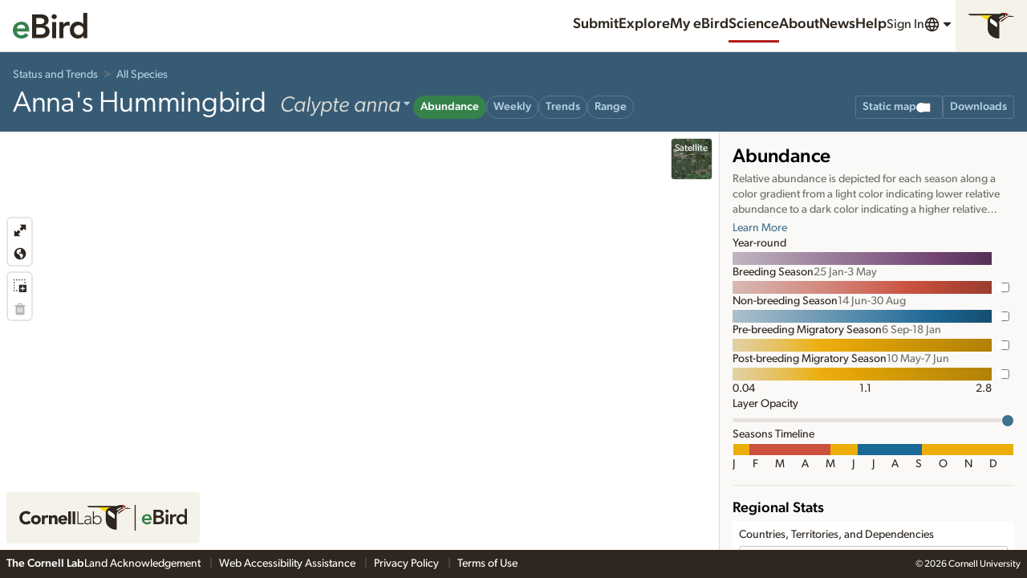

--- FILE ---
content_type: image/svg+xml
request_url: https://clo-brand-static-prod.s3.amazonaws.com/logos/ebird/clo_ebird_horizontal_web.svg
body_size: 11489
content:
<svg width="313" height="48" viewBox="0 0 313 48" fill="none" xmlns="http://www.w3.org/2000/svg">
<path d="M233.02 28.3982C233.173 29.7709 233.705 30.8382 234.62 31.6C235.535 32.3618 236.64 32.7436 237.936 32.7436C239.08 32.7436 240.038 32.5091 240.813 32.0382C241.587 31.5691 242.267 30.9782 242.853 30.2655L246.131 32.7436C245.064 34.0655 243.869 35.0055 242.547 35.5636C241.225 36.1236 239.84 36.4018 238.393 36.4018C237.022 36.4018 235.725 36.1727 234.505 35.7164C233.285 35.2582 232.231 34.6109 231.342 33.7727C230.453 32.9346 229.747 31.9236 229.227 30.7418C228.707 29.56 228.447 28.2455 228.447 26.7964C228.447 25.3473 228.707 24.0327 229.227 22.8509C229.747 21.6691 230.453 20.66 231.342 19.8218C232.231 18.9836 233.285 18.3346 234.505 17.8782C235.725 17.42 237.022 17.1909 238.393 17.1909C239.664 17.1909 240.825 17.4146 241.88 17.8582C242.935 18.3036 243.836 18.9455 244.587 19.7836C245.336 20.6218 245.922 21.6582 246.34 22.8891C246.76 24.1236 246.969 25.5382 246.969 27.14V28.3982H233.018H233.02ZM242.396 24.9691C242.371 23.6218 241.951 22.5618 241.138 21.7855C240.325 21.0109 239.195 20.6236 237.745 20.6236C236.373 20.6236 235.287 21.0182 234.487 21.8055C233.687 22.5927 233.198 23.6491 233.02 24.9691H242.396Z" fill="#36824B"/>
<path d="M250.133 8.95996H260.653C261.669 8.95996 262.673 9.07996 263.664 9.32178C264.655 9.5636 265.538 9.95632 266.313 10.5036C267.087 11.0491 267.716 11.7563 268.198 12.6181C268.682 13.4818 268.924 14.5236 268.924 15.7436C268.924 17.2691 268.491 18.5254 267.627 19.5163C266.764 20.5072 265.633 21.22 264.235 21.6509V21.7272C265.073 21.8291 265.855 22.0636 266.578 22.4327C267.304 22.8 267.918 23.2709 268.427 23.8418C268.936 24.4145 269.335 25.0745 269.627 25.8236C269.918 26.5745 270.065 27.38 270.065 28.2436C270.065 29.7181 269.773 30.9436 269.189 31.9218C268.605 32.9 267.836 33.6891 266.884 34.2854C265.931 34.8818 264.836 35.3091 263.605 35.5618C262.373 35.8181 261.122 35.9436 259.851 35.9436H250.131V8.95996H250.133ZM254.936 19.9381H259.32C260.92 19.9381 262.122 19.6272 262.922 19.0036C263.722 18.3818 264.122 17.5618 264.122 16.5454C264.122 15.3781 263.709 14.5072 262.884 13.9345C262.058 13.3636 260.729 13.0781 258.9 13.0781H254.936V19.94V19.9381ZM254.936 31.8309H259.358C259.967 31.8309 260.622 31.7927 261.322 31.7163C262.02 31.64 262.662 31.4618 263.245 31.1836C263.829 30.9054 264.313 30.5036 264.695 29.9818C265.076 29.4618 265.267 28.7563 265.267 27.8672C265.267 26.4436 264.802 25.4527 263.876 24.8945C262.947 24.3345 261.507 24.0563 259.549 24.0563H254.936V31.8327V31.8309Z" fill="#2E261F"/>
<path d="M272.316 11.4365C272.316 10.7001 272.589 10.0583 273.135 9.51287C273.68 8.96742 274.375 8.69287 275.213 8.69287C276.051 8.69287 276.756 8.95287 277.327 9.47469C277.898 9.99469 278.185 10.6511 278.185 11.4365C278.185 12.222 277.9 12.8801 277.327 13.4001C276.756 13.9201 276.049 14.1801 275.213 14.1801C274.376 14.1801 273.68 13.9074 273.135 13.362C272.589 12.8147 272.316 12.1729 272.316 11.4365ZM272.964 17.6492H277.538V35.9456H272.964V17.6492Z" fill="#2E261F"/>
<path d="M281.045 17.6492H285.62V20.5456H285.696C286.205 19.4783 286.929 18.6547 287.869 18.0692C288.809 17.4856 289.889 17.1929 291.109 17.1929C291.387 17.1929 291.662 17.2183 291.929 17.2692C292.195 17.3201 292.467 17.3838 292.747 17.4601V21.882C292.367 21.7801 291.991 21.6965 291.624 21.6329C291.255 21.5692 290.893 21.5365 290.538 21.5365C289.471 21.5365 288.613 21.7347 287.965 22.1274C287.316 22.522 286.822 22.9729 286.478 23.4801C286.135 23.9892 285.907 24.4983 285.791 25.0056C285.676 25.5147 285.62 25.8947 285.62 26.1492V35.9456H281.045V17.6492Z" fill="#2E261F"/>
<path d="M308.413 33.2019H308.336C307.675 34.3201 306.787 35.1328 305.669 35.6419C304.551 36.151 303.344 36.4037 302.049 36.4037C300.625 36.4037 299.362 36.1564 298.256 35.6601C297.151 35.1637 296.204 34.4855 295.416 33.6201C294.629 32.7564 294.031 31.7401 293.625 30.571C293.218 29.4019 293.016 28.1437 293.016 26.7964C293.016 25.4492 293.233 24.1928 293.664 23.0237C294.095 21.8546 294.698 20.8382 295.475 19.9746C296.249 19.111 297.184 18.431 298.276 17.9346C299.369 17.4401 300.564 17.191 301.86 17.191C302.724 17.191 303.485 17.2801 304.147 17.4564C304.807 17.6346 305.393 17.8637 305.9 18.1437C306.409 18.4237 306.84 18.7219 307.196 19.0382C307.551 19.3564 307.844 19.6673 308.073 19.9728H308.187V7.12915H312.762V35.9455H308.416V33.2001L308.413 33.2019ZM297.589 26.7982C297.589 27.511 297.709 28.1964 297.951 28.8564C298.193 29.5164 298.547 30.1019 299.018 30.6092C299.487 31.1182 300.053 31.5237 300.715 31.8292C301.375 32.1328 302.125 32.2855 302.964 32.2855C303.802 32.2855 304.551 32.1328 305.213 31.8292C305.873 31.5237 306.438 31.1164 306.909 30.6092C307.38 30.1001 307.735 29.5164 307.976 28.8564C308.218 28.1946 308.338 27.5092 308.338 26.7982C308.338 26.0873 308.218 25.4019 307.976 24.7401C307.735 24.0801 307.38 23.4946 306.909 22.9873C306.438 22.4782 305.875 22.0728 305.213 21.7673C304.551 21.4619 303.802 21.3092 302.964 21.3092C302.125 21.3092 301.376 21.4619 300.715 21.7673C300.053 22.0728 299.487 22.4801 299.018 22.9873C298.547 23.4964 298.193 24.0801 297.951 24.7401C297.709 25.4019 297.589 26.0873 297.589 26.7982Z" fill="#2E261F"/>
<path fill-rule="evenodd" clip-rule="evenodd" d="M215 48V0H217V48H215Z" fill="#2E261F"/>
<path d="M208.632 6.85063C208.632 6.85063 202.127 5.13411 199.626 4.91089C199.626 4.91089 189.735 10.2529 186.964 12.0464C184.193 13.8399 183.661 16.5339 183.538 17.5423L197.663 7.12774H208.732C209.017 7.12774 208.639 6.85063 208.639 6.85063H208.632Z" fill="#2E261F"/>
<path d="M189.904 0C185.062 0 181.714 1.97053 181.714 1.97053H127.001C127.001 3.44073 129.218 4.56455 131.804 4.56455H170.522C170.522 4.56455 161.27 4.56455 161.27 14.1478V28.488C161.27 34.7075 164.534 40.1342 169.883 43.2593C175.225 46.3844 177.912 46.1458 181.845 46.1458V18.7893C181.845 16.38 182.569 13.1933 185.763 11.0534C188.657 9.1214 198.664 3.64856 198.664 3.64856L198.679 3.66395C196.963 1.82428 193.845 0 189.904 0ZM181.883 10.276V8.5287L188.088 5.09567L190.812 5.31889L181.883 10.276ZM193.406 5.38047C192.86 5.38047 192.413 4.93402 192.413 4.38751C192.413 3.84099 192.86 3.39455 193.406 3.39455C193.953 3.39455 194.399 3.84099 194.399 4.38751C194.399 4.93402 193.953 5.38047 193.406 5.38047Z" fill="#2E261F"/>
<path d="M197.417 4.33377C195.616 2.80199 192.775 1.39337 189.404 1.39337V0.00783698H189.896C193.83 0.000139595 196.939 1.80902 198.656 3.6487L197.417 4.33377Z" fill="#E60000"/>
<path d="M197.655 7.12785L187.772 14.4173C187.772 14.4173 187.656 13.355 189.142 12.1542C190.628 10.9534 199.626 4.9187 199.626 4.9187L197.655 7.13555V7.12785Z" fill="#E60000"/>
<path d="M177.688 25.7478V20.8753C177.688 18.8278 176.857 17.4038 174.948 16.0645L166.873 10.353C165.965 11.3383 165.419 12.6699 165.419 14.1478C165.419 15.9875 166.304 17.6194 167.659 18.6508L177.688 25.7478Z" fill="white"/>
<path d="M177.688 25.7478V20.8753C177.688 18.8278 176.857 17.4038 174.948 16.0645L166.873 10.353C165.965 11.3383 165.419 12.6699 165.419 14.1478C165.419 15.9875 166.304 17.6194 167.659 18.6508L177.688 25.7478Z" fill="white"/>
<path d="M186.964 12.0465C189.735 10.253 199.634 4.91105 199.634 4.91105C199.464 4.57237 199.056 4.06434 198.687 3.66408L198.671 3.64868C198.671 3.64868 188.665 9.12152 185.771 11.0536C182.83 13.0164 181.983 15.8644 181.868 18.189L181.853 18.7894L183.546 17.5425C183.669 16.5341 184.2 13.84 186.971 12.0465H186.964Z" fill="white"/>
<path d="M193.406 3.38696C193.953 3.38696 194.399 3.83341 194.399 4.37993C194.399 4.92644 193.953 5.37289 193.406 5.37289C192.86 5.37289 192.413 4.92644 192.413 4.37993C192.413 3.83341 192.86 3.38696 193.406 3.38696Z" fill="white"/>
<path d="M181.883 8.52874L188.087 5.0957L190.82 5.31893L181.891 10.276V8.52874H181.883Z" fill="white"/>
<path d="M147.715 4.55688H170.522C170.522 4.55688 161.208 4.64925 161.27 14.1401L147.715 4.55688Z" fill="#FFDD00"/>
<path d="M17.2517 18.1812C16.2049 16.9265 14.6808 16.2184 12.7179 16.2184C8.72301 16.2184 5.77491 19.4667 5.77491 23.9389C5.77491 28.411 8.72301 31.6593 12.5486 31.6593C14.6808 31.6593 16.4127 30.7126 17.4903 29.0807L21.8932 32.3675C19.8919 35.2078 16.5128 36.5318 13.226 36.5318C5.74412 36.5318 0.294373 31.6209 0.294373 23.9389C0.294373 16.2569 5.74412 11.3459 13.226 11.3459C15.897 11.3459 19.2838 12.2619 21.3159 14.8637L17.2517 18.1812Z" fill="#2E261F"/>
<path d="M31.0531 19.0664C36.1334 19.0664 40.1976 22.4533 40.1976 27.7029C40.1976 32.9525 36.1334 36.3393 31.0531 36.3393C25.9728 36.3393 21.9086 32.9525 21.9086 27.7029C21.9086 22.4533 25.9728 19.0664 31.0531 19.0664ZM31.0531 31.8595C33.5933 31.8595 35.1173 30.166 35.1173 27.6952C35.1173 25.2243 33.5933 23.5309 31.0531 23.5309C28.513 23.5309 26.9889 25.2243 26.9889 27.6952C26.9889 30.166 28.513 31.8595 31.0531 31.8595Z" fill="#2E261F"/>
<path d="M42.0758 19.4666H47.1561V22.1068H47.2254C48.3107 20.1054 49.727 19.0586 51.9669 19.0586C52.5442 19.0586 53.1831 19.0971 53.6604 19.2279V23.8695C52.9445 23.6693 52.244 23.5308 51.4897 23.5308C47.6256 23.5308 47.1561 25.763 47.1561 29.0498V35.9236H42.0758V19.4666Z" fill="#2E261F"/>
<path d="M55.423 19.4666H60.3032V21.6988H60.3725C61.0498 20.4133 62.7125 19.0586 65.1756 19.0586C70.3252 19.0586 71.2719 22.4454 71.2719 26.8483V35.9236H66.1917V27.8644C66.1917 25.9708 66.1532 23.5308 63.5515 23.5308C60.9498 23.5308 60.5033 25.5937 60.5033 27.7258V35.9159H55.423V19.4666Z" fill="#2E261F"/>
<path d="M88.7527 33.0832C87.1286 35.1461 84.4576 36.3315 81.8174 36.3315C76.7371 36.3315 72.6729 32.9447 72.6729 27.6951C72.6729 22.4454 76.7371 19.0586 81.8174 19.0586C86.559 19.0586 89.5379 22.4454 89.5379 27.6951V29.2884H77.7609C78.1688 31.2205 79.6237 32.4674 81.5865 32.4674C83.2414 32.4674 84.3652 31.6207 85.212 30.4738L88.7681 33.0832H88.7527ZM84.4576 25.84C84.4961 24.1466 83.1721 22.7302 81.3402 22.7302C79.1079 22.7302 77.884 24.2543 77.7532 25.84H84.4576Z" fill="#2E261F"/>
<path d="M91.3313 23.9158V11.9541H96.4116V35.9238H91.3313V23.9158Z" fill="#2E261F"/>
<path d="M99.3905 23.9158V11.9541H104.471V35.9238H99.3905V23.9158Z" fill="#2E261F"/>
<path d="M110.436 23.9158V11.9541H108.32V35.9238H120.204V34.0148H110.436V23.9235V23.9158Z" fill="#2E261F"/>
<path d="M133.952 25.5938C133.944 21.6604 131.558 20.0055 127.778 19.9978C125.777 19.9978 123.383 20.7598 121.898 22.1454L123.006 23.4462C124.392 22.2762 125.954 21.7066 127.771 21.7066C130.288 21.7066 132.227 22.815 132.235 25.563V26.5714H129.803C128.263 26.5714 126.108 26.6868 124.338 27.4027C122.567 28.1185 121.205 29.404 121.197 31.7594C121.197 35.0308 123.999 36.3317 126.655 36.3393C129.279 36.3393 130.942 35.408 132.089 33.422L132.104 33.3913H132.266V33.4528C132.266 34.3149 132.328 35.1693 132.458 35.9314H134.237C134.006 34.161 133.944 32.4291 133.944 29.4271V25.6015L133.952 25.5938ZM132.243 29.1731C132.243 30.4893 131.966 31.8441 131.127 32.8755C130.295 33.9147 128.91 34.6151 126.732 34.6151C125.023 34.6151 123.121 33.6222 123.114 31.6439C123.121 28.9037 126.555 28.0647 129.941 28.0647H132.235V29.1731H132.243Z" fill="#2E261F"/>
<path d="M145.352 19.9979C143.027 19.9979 140.379 20.9754 139.14 23.1153L139.124 23.1461H138.963V11.9541H137.046V35.9238H138.963V33.1835H139.124L139.14 33.2143C140.379 35.3541 143.035 36.3317 145.352 36.3317C150.132 36.3317 153.518 32.9141 153.518 28.1648C153.518 23.4155 150.132 19.9979 145.352 19.9979ZM145.352 34.6229C141.634 34.6152 138.763 31.721 138.755 28.1648C138.755 24.6086 141.626 21.7144 145.352 21.7067C149.216 21.7144 151.602 24.6163 151.602 28.1648C151.602 31.7133 149.208 34.6152 145.352 34.6229Z" fill="#2E261F"/>
</svg>
